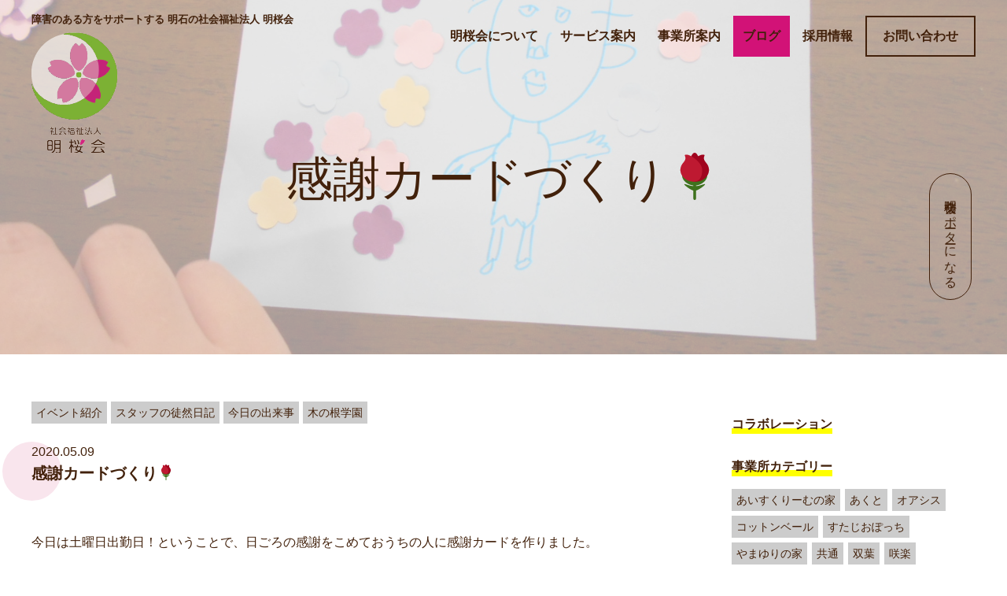

--- FILE ---
content_type: text/html; charset=UTF-8
request_url: https://www.meioukai.com/2020/05/09/%E6%84%9F%E8%AC%9D%E3%82%AB%E3%83%BC%E3%83%89%E3%81%A5%E3%81%8F%E3%82%8A%F0%9F%8C%B9/
body_size: 10939
content:
<!DOCTYPE HTML>
<html lang="ja" prefix="og: http://ogp.me/ns#">
<head>
	<meta charset="UTF-8">
	<title>感謝カードづくり🌹</title>
	<meta name="viewport" content="width=device-width,initial-scale=1.0">
  <link rel="shortcut icon" href="https://www.meioukai.com/wp/wp-content/themes/mok/images/favicon.ico" >
  <link rel="apple-touch-icon" href="https://www.meioukai.com/wp/wp-content/themes/mok/images/apple-touch-icon.png" />

<meta name="keywords" content="" />
<meta name="description" content="今日は土曜日出勤日！ということで、日ごろの感謝をこめておうちの人に感謝カードを作りました。 画用紙にお花をたくさん貼って、カードを開くと花束💐が飛び出してくる仕掛けの素敵なカードです！！！！ 花型のパンチで開けたお花を… [&hellip;]" />
<meta name="robots" content="index" />
<meta property="og:title" content="感謝カードづくり🌹" />
<meta property="og:type" content="article" />
<meta property="og:description" content="今日は土曜日出勤日！ということで、日ごろの感謝をこめておうちの人に感謝カードを作りました。 画用紙にお花をたくさん貼って、カードを開くと花束💐が飛び出してくる仕掛けの素敵なカードです！！！！ 花型のパンチで開けたお花を… [&amp;hellip;]" />
<meta property="og:url" content="https://www.meioukai.com/2020/05/09/%e6%84%9f%e8%ac%9d%e3%82%ab%e3%83%bc%e3%83%89%e3%81%a5%e3%81%8f%e3%82%8a%f0%9f%8c%b9/" />
<meta property="og:image" content="https://www.meioukai.com/wp/wp-content/uploads/2020/05/DSCN3032.jpg" />
<meta property="og:locale" content="ja_JP" />
<meta property="og:site_name" content="社会福祉法人 明桜会" />
<link href="https://plus.google.com/" rel="publisher" />
<link rel='dns-prefetch' href='//s.w.org' />
<link rel="alternate" type="application/rss+xml" title="社会福祉法人 明桜会 &raquo; 感謝カードづくり🌹 のコメントのフィード" href="https://www.meioukai.com/2020/05/09/%e6%84%9f%e8%ac%9d%e3%82%ab%e3%83%bc%e3%83%89%e3%81%a5%e3%81%8f%e3%82%8a%f0%9f%8c%b9/feed/" />
		<script type="text/javascript">
			window._wpemojiSettings = {"baseUrl":"https:\/\/s.w.org\/images\/core\/emoji\/13.0.0\/72x72\/","ext":".png","svgUrl":"https:\/\/s.w.org\/images\/core\/emoji\/13.0.0\/svg\/","svgExt":".svg","source":{"concatemoji":"https:\/\/www.meioukai.com\/wp\/wp-includes\/js\/wp-emoji-release.min.js?ver=5.5.17"}};
			!function(e,a,t){var n,r,o,i=a.createElement("canvas"),p=i.getContext&&i.getContext("2d");function s(e,t){var a=String.fromCharCode;p.clearRect(0,0,i.width,i.height),p.fillText(a.apply(this,e),0,0);e=i.toDataURL();return p.clearRect(0,0,i.width,i.height),p.fillText(a.apply(this,t),0,0),e===i.toDataURL()}function c(e){var t=a.createElement("script");t.src=e,t.defer=t.type="text/javascript",a.getElementsByTagName("head")[0].appendChild(t)}for(o=Array("flag","emoji"),t.supports={everything:!0,everythingExceptFlag:!0},r=0;r<o.length;r++)t.supports[o[r]]=function(e){if(!p||!p.fillText)return!1;switch(p.textBaseline="top",p.font="600 32px Arial",e){case"flag":return s([127987,65039,8205,9895,65039],[127987,65039,8203,9895,65039])?!1:!s([55356,56826,55356,56819],[55356,56826,8203,55356,56819])&&!s([55356,57332,56128,56423,56128,56418,56128,56421,56128,56430,56128,56423,56128,56447],[55356,57332,8203,56128,56423,8203,56128,56418,8203,56128,56421,8203,56128,56430,8203,56128,56423,8203,56128,56447]);case"emoji":return!s([55357,56424,8205,55356,57212],[55357,56424,8203,55356,57212])}return!1}(o[r]),t.supports.everything=t.supports.everything&&t.supports[o[r]],"flag"!==o[r]&&(t.supports.everythingExceptFlag=t.supports.everythingExceptFlag&&t.supports[o[r]]);t.supports.everythingExceptFlag=t.supports.everythingExceptFlag&&!t.supports.flag,t.DOMReady=!1,t.readyCallback=function(){t.DOMReady=!0},t.supports.everything||(n=function(){t.readyCallback()},a.addEventListener?(a.addEventListener("DOMContentLoaded",n,!1),e.addEventListener("load",n,!1)):(e.attachEvent("onload",n),a.attachEvent("onreadystatechange",function(){"complete"===a.readyState&&t.readyCallback()})),(n=t.source||{}).concatemoji?c(n.concatemoji):n.wpemoji&&n.twemoji&&(c(n.twemoji),c(n.wpemoji)))}(window,document,window._wpemojiSettings);
		</script>
		<style type="text/css">
img.wp-smiley,
img.emoji {
	display: inline !important;
	border: none !important;
	box-shadow: none !important;
	height: 1em !important;
	width: 1em !important;
	margin: 0 .07em !important;
	vertical-align: -0.1em !important;
	background: none !important;
	padding: 0 !important;
}
</style>
	<link rel='stylesheet' id='font-awesome-css'  href='https://www.meioukai.com/wp/wp-content/themes/mok/lib/css/font-awesome.min.css?ver=5.5.17' type='text/css' media='all' />
<link rel='stylesheet' id='base-css-css'  href='https://www.meioukai.com/wp/wp-content/themes/mok/base.css?ver=5.5.17' type='text/css' media='all' />
<link rel='stylesheet' id='main-css-css'  href='https://www.meioukai.com/wp/wp-content/themes/mok/style.css?ver=5.5.17' type='text/css' media='all' />
<link rel='stylesheet' id='wp-block-library-css'  href='https://www.meioukai.com/wp/wp-includes/css/dist/block-library/style.min.css?ver=5.5.17' type='text/css' media='all' />
<link rel='stylesheet' id='contact-form-7-css'  href='https://www.meioukai.com/wp/wp-content/plugins/contact-form-7/includes/css/styles.css?ver=5.2.2' type='text/css' media='all' />
<script type='text/javascript' src='https://www.meioukai.com/wp/wp-includes/js/jquery/jquery.js?ver=1.12.4-wp' id='jquery-core-js'></script>
<link rel="https://api.w.org/" href="https://www.meioukai.com/wp-json/" /><link rel="alternate" type="application/json" href="https://www.meioukai.com/wp-json/wp/v2/posts/20893" /><link rel="EditURI" type="application/rsd+xml" title="RSD" href="https://www.meioukai.com/wp/xmlrpc.php?rsd" />
<link rel="wlwmanifest" type="application/wlwmanifest+xml" href="https://www.meioukai.com/wp/wp-includes/wlwmanifest.xml" /> 
<meta name="generator" content="WordPress 5.5.17" />
<link rel="canonical" href="https://www.meioukai.com/2020/05/09/%e6%84%9f%e8%ac%9d%e3%82%ab%e3%83%bc%e3%83%89%e3%81%a5%e3%81%8f%e3%82%8a%f0%9f%8c%b9/" />
<link rel='shortlink' href='https://www.meioukai.com/?p=20893' />
<link rel="alternate" type="application/json+oembed" href="https://www.meioukai.com/wp-json/oembed/1.0/embed?url=https%3A%2F%2Fwww.meioukai.com%2F2020%2F05%2F09%2F%25e6%2584%259f%25e8%25ac%259d%25e3%2582%25ab%25e3%2583%25bc%25e3%2583%2589%25e3%2581%25a5%25e3%2581%258f%25e3%2582%258a%25f0%259f%258c%25b9%2F" />
<link rel="alternate" type="text/xml+oembed" href="https://www.meioukai.com/wp-json/oembed/1.0/embed?url=https%3A%2F%2Fwww.meioukai.com%2F2020%2F05%2F09%2F%25e6%2584%259f%25e8%25ac%259d%25e3%2582%25ab%25e3%2583%25bc%25e3%2583%2589%25e3%2581%25a5%25e3%2581%258f%25e3%2582%258a%25f0%259f%258c%25b9%2F&#038;format=xml" />
		<style type="text/css" id="wp-custom-css">
			.grecaptcha-badge { visibility: hidden; }		</style>
		
<!-- Global site tag (gtag.js) - Google Analytics -->
<script async src="https://www.googletagmanager.com/gtag/js?id=UA-111519188-1"></script>
<script>
  window.dataLayer = window.dataLayer || [];
  function gtag(){dataLayer.push(arguments);}
  gtag('js', new Date());

  gtag('config', 'UA-111519188-1');
</script>
</head>

<body class="post-template-default single single-post postid-20893 single-format-standard left-content color04" itemschope="itemscope" itemtype="http://schema.org/WebPage">

  <div id="fb-root"></div>
<script>(function(d, s, id) {
  var js, fjs = d.getElementsByTagName(s)[0];
  if (d.getElementById(id)) return;
  js = d.createElement(s); js.id = id;
  js.src = "//connect.facebook.net/ja_JP/sdk.js#xfbml=1&version=v2.8&appId=";
  fjs.parentNode.insertBefore(js, fjs);
}(document, 'script', 'facebook-jssdk'));</script>
<header id="header" role="banner" itemscope="itemscope" itemtype="http://schema.org/WPHeader">
    
  <div class="wrap clearfix">

    <p class="site-disc">障害のある方をサポートする 明石の社会福祉法人 明桜会</p>
        <p id="logo" itemprop="headline">
      <a href="https://www.meioukai.com"><img src="https://www.meioukai.com/wp/wp-content/uploads/2017/11/main-logo.png" alt="社会福祉法人 明桜会" class="hide-sp"/><img src="https://www.meioukai.com/wp/wp-content/uploads/2017/11/logo-txt-1.png" alt="社会福祉法人 明桜会" class="hide-pc"/></a><br />
    </p>    <!-- start global nav  -->

    <div class="sns-group sns-group-sp">
    <h3>＼ SNSもみてね ／</h3>
    <ul>
      <li><a href="https://www.instagram.com/meioukai/" target="_blank"><img src="https://www.meioukai.com/wp/wp-content/themes/mok/images/ig.png" alt=""></a></li>
      <li><a href="https://www.youtube.com/channel/UCHoQm2CKUNvju5FV77CdbnA" target="_blank"><img src="https://www.meioukai.com/wp/wp-content/themes/mok/images/youtube.png" alt=""></a></li>
      <li><a href="https://www.facebook.com/社会福祉法人-明桜会-287544311690292/" target="_blank"><img src="https://www.meioukai.com/wp/wp-content/themes/mok/images/fb.png" alt=""></a></li>
      <li><a href="https://note.com/mok_kouhou" target="_blank"><img src="https://www.meioukai.com/wp/wp-content/themes/mok/images/note.svg" alt=""></a></li>
      <li><a href="https://bpcottonveil.stores.jp/" target="_blank"><img src="https://www.meioukai.com/wp/wp-content/themes/mok/images/shop-icon.svg" alt=""></a></li>
    </ul>
  </div>

    <div id="header-right" class="clearfix">
    
        
        <div id="header-gnav-area">
      <nav id="gnav" role="navigation" itemscope="itemscope" itemtype="http://scheme.org/SiteNavigationElement">
      <div id="gnav-container" class="gnav-container"><ul id="gnav-ul" class="clearfix"><li id="menu-item-28" class="menu-item menu-item-type-post_type menu-item-object-page menu-item-has-children menu-item-28 "><a href="https://www.meioukai.com/concept/">明桜会について</a>
<ul class="sub-menu">
	<li id="menu-item-29" class="menu-item menu-item-type-post_type menu-item-object-page menu-item-29 concept"><a href="https://www.meioukai.com/concept/">明桜会の想い</a></li>
	<li id="menu-item-27" class="menu-item menu-item-type-post_type menu-item-object-page menu-item-27 message"><a href="https://www.meioukai.com/message/">理事長メッセージ</a></li>
	<li id="menu-item-22690" class="menu-item menu-item-type-post_type menu-item-object-page menu-item-22690 about"><a href="https://www.meioukai.com/about/">法人概要</a></li>
</ul>
</li>
<li id="menu-item-25" class="menu-item menu-item-type-post_type menu-item-object-page menu-item-25 service"><a href="https://www.meioukai.com/service/">サービス案内</a></li>
<li id="menu-item-24" class="nav-place menu-item menu-item-type-post_type menu-item-object-page menu-item-has-children menu-item-24 place"><a href="https://www.meioukai.com/place/">事業所案内</a>
<ul class="sub-menu">
	<li id="menu-item-35" class="menu-item menu-item-type-post_type menu-item-object-page menu-item-35 daichinoie"><a href="https://www.meioukai.com/place/daichinoie/">大地の家</a></li>
	<li id="menu-item-1159" class="menu-item menu-item-type-post_type menu-item-object-page menu-item-1159 icecreamnoie"><a href="https://www.meioukai.com/place/icecreamnoie/">あいすくりーむの家</a></li>
	<li id="menu-item-167" class="menu-item menu-item-type-post_type menu-item-object-page menu-item-167 yamayurinoie"><a href="https://www.meioukai.com/place/yamayurinoie/">やまゆりの家</a></li>
	<li id="menu-item-55274" class="menu-item menu-item-type-post_type menu-item-object-page menu-item-55274 sakura"><a href="https://www.meioukai.com/place/sakura/">グループホーム咲楽</a></li>
	<li id="menu-item-34" class="menu-item menu-item-type-post_type menu-item-object-page menu-item-34 kinonegakuen"><a href="https://www.meioukai.com/place/kinonegakuen/">木の根学園</a></li>
	<li id="menu-item-166" class="menu-item menu-item-type-post_type menu-item-object-page menu-item-166 kiwa"><a href="https://www.meioukai.com/place/kiwa/">サポートセンター貴和</a></li>
	<li id="menu-item-165" class="menu-item menu-item-type-post_type menu-item-object-page menu-item-165 futaba"><a href="https://www.meioukai.com/place/futaba/">サポートセンター双葉</a></li>
	<li id="menu-item-164" class="menu-item menu-item-type-post_type menu-item-object-page menu-item-164 akebono"><a href="https://www.meioukai.com/place/akebono/">サポートセンター曙</a></li>
	<li id="menu-item-163" class="menu-item menu-item-type-post_type menu-item-object-page menu-item-163 habataki"><a href="https://www.meioukai.com/place/habataki/">サポートセンター翔</a></li>
	<li id="menu-item-70" class="menu-item menu-item-type-post_type menu-item-object-page menu-item-70 studio-potti"><a href="https://www.meioukai.com/place/studio-potti/">すたじおぽっち</a></li>
	<li id="menu-item-162" class="menu-item menu-item-type-post_type menu-item-object-page menu-item-162 oasis"><a href="https://www.meioukai.com/place/oasis/">オアシス</a></li>
	<li id="menu-item-161" class="menu-item menu-item-type-post_type menu-item-object-page menu-item-161 akuto"><a href="https://www.meioukai.com/place/akuto/">あくと</a></li>
</ul>
</li>
<li id="menu-item-23" class="menu-item menu-item-type-post_type menu-item-object-page current_page_parent menu-item-23 blog"><a href="https://www.meioukai.com/blog/">ブログ</a></li>
<li id="menu-item-22" class="menu-item menu-item-type-post_type menu-item-object-page menu-item-has-children menu-item-22 "><a href="https://www.meioukai.com/recruit/">採用情報</a>
<ul class="sub-menu">
	<li id="menu-item-200" class="menu-item menu-item-type-post_type menu-item-object-page menu-item-200 recruit"><a href="https://www.meioukai.com/recruit/">採用について</a></li>
	<li id="menu-item-199" class="menu-item menu-item-type-post_type menu-item-object-page menu-item-199 manager-message"><a href="https://www.meioukai.com/recruit/manager-message/">採用担当より</a></li>
	<li id="menu-item-16356" class="menu-item menu-item-type-post_type menu-item-object-page menu-item-16356 staff-interview"><a href="https://www.meioukai.com/recruit/staff-interview/">スタッフインタビュー</a></li>
	<li id="menu-item-197" class="menu-item menu-item-type-post_type menu-item-object-page menu-item-197 application-requirements"><a href="https://www.meioukai.com/recruit/application-requirements/">募集要項</a></li>
</ul>
</li>
<li id="menu-item-57862" class="nav-btn menu-item menu-item-type-custom menu-item-object-custom menu-item-57862"><a target="_blank" rel="noopener noreferrer" href="https://docs.google.com/forms/d/e/1FAIpQLSfpPDlnTEhqd5x4-vf4zeZOREwDj3CpR89WR84kxYhz-zRnqQ/viewform">お問い合わせ</a></li>
<li id="menu-item-32629" class="nav-btn support menu-item menu-item-type-post_type menu-item-object-page menu-item-32629 "><a href="https://www.meioukai.com/support/">明桜会サポーターになる</a></li>
</ul></div>  
      </nav>
    </div>
        
    </div><!-- /header-right -->
    <!--  -->
  </div>

          

    <div id="header-nav-btn">
      <a href="#"><i class="fa fa-align-justify"></i></a>
    </div>
    
    
</header>
  

  <nav id="gnav-sp">
    <div class="wrap">
    
    <div class="grid-wrap">
            <div id="header-cont-about" class="grid-3">
                  </div>
        <div id="header-cont-content" class="grid-6">          
                <div id="gnav-container-sp" class="gnav-container"><ul id="gnav-ul-sp" class="clearfix"><li id="menu-item-434" class="menu-item menu-item-type-post_type menu-item-object-page menu-item-home menu-item-434 "><a href="https://www.meioukai.com/">サイトトップ</a></li>
<li id="menu-item-440" class="menu-item menu-item-type-post_type menu-item-object-page menu-item-440 "><a href="https://www.meioukai.com/concept/">明桜会について</a></li>
<li id="menu-item-436" class="menu-item menu-item-type-post_type menu-item-object-page menu-item-436 service"><a href="https://www.meioukai.com/service/">サービス案内</a></li>
<li id="menu-item-438" class="menu-item menu-item-type-post_type menu-item-object-page menu-item-438 place"><a href="https://www.meioukai.com/place/">事業所案内</a></li>
<li id="menu-item-437" class="menu-item menu-item-type-post_type menu-item-object-page current_page_parent menu-item-437 blog"><a href="https://www.meioukai.com/blog/">ブログ</a></li>
<li id="menu-item-439" class="menu-item menu-item-type-post_type menu-item-object-page menu-item-439 "><a href="https://www.meioukai.com/recruit/">採用情報</a></li>
<li id="menu-item-57863" class="menu-item menu-item-type-custom menu-item-object-custom menu-item-57863"><a target="_blank" rel="noopener noreferrer" href="https://docs.google.com/forms/d/e/1FAIpQLSfpPDlnTEhqd5x4-vf4zeZOREwDj3CpR89WR84kxYhz-zRnqQ/viewform">お問い合わせ</a></li>
<li id="menu-item-32627" class="menu-item menu-item-type-post_type menu-item-object-page menu-item-32627 support"><a href="https://www.meioukai.com/support/">明桜会サポーター</a></li>
</ul></div>        </div>
        
    </div>
    
    </div>
  </nav>


  <!-- 各ページビジュアル追加 -->
  <div id="page_visual" style="background: url(https://www.meioukai.com/wp/wp-content/uploads/2020/05/DSCN3032.jpg) no-repeat center; background-size: cover;">      <div class="image-filter"></div>
      <div class="wrap">
        <h1>感謝カードづくり🌹</h1>
      </div><!-- .wrap -->
    </div>
    





<div id="content">

<div class="wrap">

  

  <div id="main" class="col-md-8" role="main" itemprop="mainContentOfPage" itemscope="itemscope" itemtype="http://schema.org/Blog">
    
    <div class="main-inner">
    
            
        <article id="post-20893" class="post-20893 post type-post status-publish format-standard has-post-thumbnail hentry category-event category-staff-blog category-dailylife category-kinone" itemscope="itemscope" itemtype="http://schema.org/BlogPosting">

      <header class="post-header">
        <div class="cat-name">
          <ul class="category-index">
              <li class="category event">イベント紹介</li><li class="category staff-blog">スタッフの徒然日記</li><li class="category dailylife">今日の出来事</li><li class="category kinone">木の根学園</li>            </ul>
        </div>
          <div class="date" itemprop="datePublished" datetime="2020-05-09T15:49:01+09:00">2020.05.09</div>
        <h2 class="post-title" itemprop="headline">感謝カードづくり🌹</h2>        
      </header>

      <!-- <div class="post-meta-area">
        <ul class="post-meta list-inline">
          <li class="date" itemprop="datePublished" datetime="2020-05-09T15:49:01+09:00"><i class="fa fa-clock-o"></i> 2020.05.09</li>
        </ul>
        <ul class="post-meta-comment">
          <li class="author">
            by 木の根学園          </li>
          <li class="comments">
            <i class="fa fa-comments"></i> <span class="count">0</span>
          </li>
        </ul>
      </div>
       
            <div class="post-thumbnail">
        <img width="1200" height="630" src="https://www.meioukai.com/wp/wp-content/uploads/2020/05/DSCN3032-1200x630.jpg" class="attachment-1200x630x1 size-1200x630x1 wp-post-image" alt="" loading="lazy" />      </div>
            -->
      <section class="post-content" itemprop="text">
        
<p>今日は土曜日出勤日！ということで、日ごろの感謝をこめておうちの人に感謝カードを作りました。</p>
<p>画用紙にお花をたくさん貼って、カードを開くと花束💐が飛び出してくる仕掛けの素敵なカードです！！！！</p>
<p>花型のパンチで開けたお花を…</p>
<img loading="lazy" class="alignnone size-medium wp-image-20894" src="https://www.meioukai.com/wp/wp-content/uploads/2020/05/DSCN3018-300x225.jpg" alt="" width="300" height="225" srcset="https://www.meioukai.com/wp/wp-content/uploads/2020/05/DSCN3018-300x225.jpg 300w, https://www.meioukai.com/wp/wp-content/uploads/2020/05/DSCN3018-768x576.jpg 768w, https://www.meioukai.com/wp/wp-content/uploads/2020/05/DSCN3018-1536x1152.jpg 1536w, https://www.meioukai.com/wp/wp-content/uploads/2020/05/DSCN3018-285x214.jpg 285w, https://www.meioukai.com/wp/wp-content/uploads/2020/05/DSCN3018-211x158.jpg 211w, https://www.meioukai.com/wp/wp-content/uploads/2020/05/DSCN3018.jpg 1600w" sizes="(max-width: 300px) 100vw, 300px" />
<p>一人ひとり、それぞれに思い思いの位置に貼りました！！</p>
<img loading="lazy" class="alignnone size-medium wp-image-20895" src="https://www.meioukai.com/wp/wp-content/uploads/2020/05/DSCN2993-300x225.jpg" alt="" width="300" height="225" srcset="https://www.meioukai.com/wp/wp-content/uploads/2020/05/DSCN2993-300x225.jpg 300w, https://www.meioukai.com/wp/wp-content/uploads/2020/05/DSCN2993-768x576.jpg 768w, https://www.meioukai.com/wp/wp-content/uploads/2020/05/DSCN2993-1536x1152.jpg 1536w, https://www.meioukai.com/wp/wp-content/uploads/2020/05/DSCN2993-285x214.jpg 285w, https://www.meioukai.com/wp/wp-content/uploads/2020/05/DSCN2993-211x158.jpg 211w, https://www.meioukai.com/wp/wp-content/uploads/2020/05/DSCN2993.jpg 1600w" sizes="(max-width: 300px) 100vw, 300px" />
<img loading="lazy" class="alignnone size-medium wp-image-20896" src="https://www.meioukai.com/wp/wp-content/uploads/2020/05/DSCN3012-300x225.jpg" alt="" width="300" height="225" srcset="https://www.meioukai.com/wp/wp-content/uploads/2020/05/DSCN3012-300x225.jpg 300w, https://www.meioukai.com/wp/wp-content/uploads/2020/05/DSCN3012-768x576.jpg 768w, https://www.meioukai.com/wp/wp-content/uploads/2020/05/DSCN3012-1536x1152.jpg 1536w, https://www.meioukai.com/wp/wp-content/uploads/2020/05/DSCN3012-285x214.jpg 285w, https://www.meioukai.com/wp/wp-content/uploads/2020/05/DSCN3012-211x158.jpg 211w, https://www.meioukai.com/wp/wp-content/uploads/2020/05/DSCN3012.jpg 1600w" sizes="(max-width: 300px) 100vw, 300px" />
<p>そして、おうちの人へのメッセージを書いて…</p>
<img loading="lazy" class="alignnone size-medium wp-image-20897" src="https://www.meioukai.com/wp/wp-content/uploads/2020/05/DSCN3001-7-225x300.jpg" alt="" width="225" height="300" srcset="https://www.meioukai.com/wp/wp-content/uploads/2020/05/DSCN3001-7-225x300.jpg 225w, https://www.meioukai.com/wp/wp-content/uploads/2020/05/DSCN3001-7-768x1023.jpg 768w, https://www.meioukai.com/wp/wp-content/uploads/2020/05/DSCN3001-7-1153x1536.jpg 1153w, https://www.meioukai.com/wp/wp-content/uploads/2020/05/DSCN3001-7-161x214.jpg 161w, https://www.meioukai.com/wp/wp-content/uploads/2020/05/DSCN3001-7-119x158.jpg 119w, https://www.meioukai.com/wp/wp-content/uploads/2020/05/DSCN3001-7.jpg 1200w" sizes="(max-width: 225px) 100vw, 225px" /> <img loading="lazy" class="alignnone size-medium wp-image-20900" src="https://www.meioukai.com/wp/wp-content/uploads/2020/05/DSCN3003-4-225x300.jpg" alt="" width="225" height="300" srcset="https://www.meioukai.com/wp/wp-content/uploads/2020/05/DSCN3003-4-225x300.jpg 225w, https://www.meioukai.com/wp/wp-content/uploads/2020/05/DSCN3003-4-768x1023.jpg 768w, https://www.meioukai.com/wp/wp-content/uploads/2020/05/DSCN3003-4-1153x1536.jpg 1153w, https://www.meioukai.com/wp/wp-content/uploads/2020/05/DSCN3003-4-161x214.jpg 161w, https://www.meioukai.com/wp/wp-content/uploads/2020/05/DSCN3003-4-119x158.jpg 119w, https://www.meioukai.com/wp/wp-content/uploads/2020/05/DSCN3003-4.jpg 1200w" sizes="(max-width: 225px) 100vw, 225px" />
<p>心のこもった感謝カードが出来上がりました！！</p>
<img loading="lazy" class="alignnone size-medium wp-image-20901" src="https://www.meioukai.com/wp/wp-content/uploads/2020/05/DSCN3005-5-225x300.jpg" alt="" width="225" height="300" srcset="https://www.meioukai.com/wp/wp-content/uploads/2020/05/DSCN3005-5-225x300.jpg 225w, https://www.meioukai.com/wp/wp-content/uploads/2020/05/DSCN3005-5-768x1023.jpg 768w, https://www.meioukai.com/wp/wp-content/uploads/2020/05/DSCN3005-5-1153x1536.jpg 1153w, https://www.meioukai.com/wp/wp-content/uploads/2020/05/DSCN3005-5-161x214.jpg 161w, https://www.meioukai.com/wp/wp-content/uploads/2020/05/DSCN3005-5-119x158.jpg 119w, https://www.meioukai.com/wp/wp-content/uploads/2020/05/DSCN3005-5.jpg 1200w" sizes="(max-width: 225px) 100vw, 225px" />
<p>中には「いつも喧嘩してばっかり…」なんて声も聞こえてきましたが、</p>
<p>コロナの影響でおうちにいる時間が長いからこそ息苦しく思う面もありますが、普段はなかなか言えない言葉</p>
<p>「いつもありがとう。」「おつかれさま。」を大切なおうちの人に伝えたいものですね！！</p>
<p>これは利用者様に限らず職員も…</p>
<p>ブログ担当の私も帰ったら久しぶりに離れて暮らしている親にメールしてみようと思います。</p>
      </section>
      
          
    </article>
  
 <div class="post-navigation">
      <div class="prev"><a href="https://www.meioukai.com/2020/05/09/%e8%aa%b0%e3%82%82%e3%81%8c%e3%80%81%e8%aa%b0%e3%81%8b%e3%81%ae%e6%94%af%e3%81%88%e3%81%ab%e3%81%aa%e3%82%8b%e3%83%97%e3%83%ad%e3%82%b8%e3%82%a7%e3%82%af%e3%83%88/" rel="prev">&laquo; 前の記事へ</a></div>
      <div class="next"><a href="https://www.meioukai.com/2020/05/09/%e3%81%93%e3%81%a1%e3%82%89%e9%80%9a%e6%89%80%e7%9b%b8%e8%ab%87%e3%82%bb%e3%83%b3%e3%82%bf%e3%83%bc%e3%81%a7%e3%81%99%e3%80%82%ef%bc%88%e3%83%a9%e3%82%b9%e3%83%88day%ef%bc%89/" rel="next">次の記事へ &raquo;</a></div>
  </div>
      

        

    </div><!-- /main-inner -->
  </div><!-- /main -->
  
  <div id="side" class="col-md-4" role="complementary" itemscope="itemscope" itemtype="http://schema.org/WPSideBar">
    <div class="side-inner">
      <div class="side-widget-area">
        
      <div id="categories-2" class="widget_categories side-widget"><div class="side-widget-inner"><h4 class="side-title"><span class="side-title-inner">カテゴリー</span></h4>
			<ul>
					<li class="cat-item cat-item-425"><a href="https://www.meioukai.com/category/collaboration/">コラボレーション</a>
</li>
	<li class="cat-item cat-item-3"><a href="https://www.meioukai.com/category/place/">事業所カテゴリー</a>
<ul class='children'>
	<li class="cat-item cat-item-26"><a href="https://www.meioukai.com/category/place/icecream/">あいすくりーむの家</a>
</li>
	<li class="cat-item cat-item-13"><a href="https://www.meioukai.com/category/place/akuto/">あくと</a>
</li>
	<li class="cat-item cat-item-10"><a href="https://www.meioukai.com/category/place/oasis/">オアシス</a>
</li>
	<li class="cat-item cat-item-14"><a href="https://www.meioukai.com/category/place/cottonveil/">コットンベール</a>
</li>
	<li class="cat-item cat-item-8"><a href="https://www.meioukai.com/category/place/pocchi/">すたじおぽっち</a>
</li>
	<li class="cat-item cat-item-12"><a href="https://www.meioukai.com/category/place/yamayuri/">やまゆりの家</a>
</li>
	<li class="cat-item cat-item-30"><a href="https://www.meioukai.com/category/place/common/">共通</a>
</li>
	<li class="cat-item cat-item-6"><a href="https://www.meioukai.com/category/place/futaba/">双葉</a>
</li>
	<li class="cat-item cat-item-420"><a href="https://www.meioukai.com/category/place/sakura/">咲楽</a>
</li>
	<li class="cat-item cat-item-4"><a href="https://www.meioukai.com/category/place/daichi/">大地の家</a>
</li>
	<li class="cat-item cat-item-11"><a href="https://www.meioukai.com/category/place/akebono/">曙</a>
</li>
	<li class="cat-item cat-item-5"><a href="https://www.meioukai.com/category/place/kinone/">木の根学園</a>
</li>
	<li class="cat-item cat-item-9"><a href="https://www.meioukai.com/category/place/habataki/">翔</a>
</li>
	<li class="cat-item cat-item-7"><a href="https://www.meioukai.com/category/place/kiwa/">貴和</a>
</li>
</ul>
</li>
	<li class="cat-item cat-item-1"><a href="https://www.meioukai.com/category/genre/">記事ジャンルカテゴリー</a>
<ul class='children'>
	<li class="cat-item cat-item-19"><a href="https://www.meioukai.com/category/genre/event/">イベント紹介</a>
</li>
	<li class="cat-item cat-item-16"><a href="https://www.meioukai.com/category/genre/news/">お知らせ</a>
</li>
	<li class="cat-item cat-item-31"><a href="https://www.meioukai.com/category/genre/staff-blog/">スタッフの徒然日記</a>
</li>
	<li class="cat-item cat-item-18"><a href="https://www.meioukai.com/category/genre/case/">事例紹介</a>
</li>
	<li class="cat-item cat-item-15"><a href="https://www.meioukai.com/category/genre/dailylife/">今日の出来事</a>
</li>
	<li class="cat-item cat-item-20"><a href="https://www.meioukai.com/category/genre/goods/">商品紹介</a>
</li>
	<li class="cat-item cat-item-17"><a href="https://www.meioukai.com/category/genre/staff/">職員紹介</a>
</li>
</ul>
</li>
			</ul>

			</div></div><style>.rpwe-block ul{
list-style: none !important;
margin-left: 0 !important;
padding-left: 0 !important;
}

.rpwe-block li{
border-bottom: 1px solid #eee;
margin-bottom: 10px;
padding-bottom: 10px;
list-style-type: none;
}

.rpwe-block a{
display: inline !important;
text-decoration: none;
}

.rpwe-block h3{
background: none !important;
clear: none;
margin-bottom: 0 !important;
margin-top: 20px !important;
font-weight: 400;
font-size: 12px !important;
line-height: 1.5em;
}

.rpwe-thumb{
border: none;
border-radius:50%;
box-shadow: none !important;
margin: 2px 10px 2px 0;
padding: 3px !important;
}

.rpwe-summary{
font-size: 12px;
}

.rpwe-time{
color: #bbb;
font-size: 11px;
}

.rpwe-comment{
color: #bbb;
font-size: 11px;
padding-left: 5px;
}

.rpwe-alignleft{
display: inline;
float: left;
}

.rpwe-alignright{
display: inline;
float: right;
}

.rpwe-aligncenter{
display: block;
margin-left: auto;
margin-right: auto;
}

.rpwe-clearfix:before,
.rpwe-clearfix:after{
content: "";
display: table !important;
}

.rpwe-clearfix:after{
clear: both;
}

.rpwe-clearfix{
zoom: 1;
}
</style><div id="rpwe_widget-3" class="rpwe_widget recent-posts-extended side-widget"><div class="side-widget-inner"><h4 class="side-title"><span class="side-title-inner">最新情報</span></h4><div  class="rpwe-block "><ul class="rpwe-ul"><li class="rpwe-li rpwe-clearfix"><a class="rpwe-img" href="https://www.meioukai.com/2026/01/14/%e6%97%a5%e5%b8%b0%e3%82%8a%e6%97%85%e8%a1%8cin%e6%b7%a1%e8%b7%af%e5%b3%b6/"  rel="bookmark"><img class="rpwe-alignleft rpwe-thumb" src="https://www.meioukai.com/wp/wp-content/uploads/2025/12/【縮小済み】PXL_20251128_053447108-130x130.jpg" alt="日帰り旅行in淡路島"></a><h3 class="rpwe-title"><a href="https://www.meioukai.com/2026/01/14/%e6%97%a5%e5%b8%b0%e3%82%8a%e6%97%85%e8%a1%8cin%e6%b7%a1%e8%b7%af%e5%b3%b6/" title="Permalink to 日帰り旅行in淡路島" rel="bookmark">日帰り旅行in淡路島</a></h3><time class="rpwe-time published" datetime="2026-01-14T17:18:22+09:00">2026年1月14日</time></li><li class="rpwe-li rpwe-clearfix"><a class="rpwe-img" href="https://www.meioukai.com/2026/01/07/c-h-r-i-s-t-m-a-s-%f0%9f%8e%84/"  rel="bookmark"><img class="rpwe-alignleft rpwe-thumb" src="https://www.meioukai.com/wp/wp-content/uploads/2026/01/【縮小済み】20251218_144037-130x130.jpg" alt="C h r i s t m a s  🎄"></a><h3 class="rpwe-title"><a href="https://www.meioukai.com/2026/01/07/c-h-r-i-s-t-m-a-s-%f0%9f%8e%84/" title="Permalink to C h r i s t m a s  🎄" rel="bookmark">C h r i s t m a s  🎄</a></h3><time class="rpwe-time published" datetime="2026-01-07T17:03:41+09:00">2026年1月7日</time></li><li class="rpwe-li rpwe-clearfix"><a class="rpwe-img" href="https://www.meioukai.com/2026/01/06/%e3%81%b5%e3%81%9f%e3%81%bf%e3%81%bf%e3%82%93%e3%81%aa%e3%81%ae%e3%81%be%e3%81%a4%e3%82%8a%e2%99%ac/"  rel="bookmark"><img class="rpwe-alignleft rpwe-thumb" src="https://www.meioukai.com/wp/wp-content/uploads/2025/12/0qPEprX1q8BmK6I1766454602_1766454972-130x130.png" alt="ふたみみんなのまつり♬"></a><h3 class="rpwe-title"><a href="https://www.meioukai.com/2026/01/06/%e3%81%b5%e3%81%9f%e3%81%bf%e3%81%bf%e3%82%93%e3%81%aa%e3%81%ae%e3%81%be%e3%81%a4%e3%82%8a%e2%99%ac/" title="Permalink to ふたみみんなのまつり♬" rel="bookmark">ふたみみんなのまつり♬</a></h3><time class="rpwe-time published" datetime="2026-01-06T17:20:56+09:00">2026年1月6日</time></li></ul></div><!-- Generated by http://wordpress.org/plugins/recent-posts-widget-extended/ --></div></div>      
      </div><!-- //side-widget-area -->
      
    </div>
  </div><!-- /side -->
  
</div><!-- /wrap -->

</div><!-- /content -->

<div class="breadcrumb-area">
    <div class="wrap">
      <ol class="breadcrumb clearfix"><li itemscope="itemscope" itemtype="http://data-vocabulary.org/Breadcrumb"><a href="https://www.meioukai.com" itemprop="url"><i class="fa fa-home"></i> <span itemprop="title">ホーム</span></a> / </li><li itemscope="itemscope" itemtype="http://data-vocabulary.org/Breadcrumb"><a href="https://www.meioukai.com/category/genre/" itemprop="url"><i class="fa fa-folder"></i> <span itemprop="title">記事ジャンルカテゴリー</span></a> / </li><li itemscope="itemscope" itemtype="http://data-vocabulary.org/Breadcrumb"><a href="https://www.meioukai.com/category/genre/event/" itemprop="url"><i class="fa fa-folder"></i> <span itemprop="title">イベント紹介</span></a> / </li><li><i class="fa fa-file-text"></i> 感謝カードづくり🌹</li></ol>    </div>
  </div>

  <div id="footer-contact">
    <div class="footer-contact-inner">
    <h3>明桜会へのアクション</h3>
    <p class="c-msg">普段お困りのこと、聞いてみたいことなど、<br>
  お気軽にご相談ください。</p>
  <ul>
    <li><a href="https://docs.google.com/forms/d/e/1FAIpQLSfpPDlnTEhqd5x4-vf4zeZOREwDj3CpR89WR84kxYhz-zRnqQ/viewform" class="mok-btn" target="_blank">お問い合わせ</a></li>
    <li><a href="https://www.meioukai.com/support" class="mok-btn">応援する</a></li>
  </ul>
    </div>
  </div>

<footer id="footer">
  <div class="footer-01">
    <div class="wrap">

      <div id="footer-brand-area" class="row">
        <div class="footer-logo gr3">
                  <img src="https://www.meioukai.com/wp/wp-content/uploads/2017/11/logo-txt-1.png" alt="社会福祉法人 明桜会" />
                  <div class="ss-link"><a href="https://yoyaku.meioukai.com/" target="_blank"><p>木の根学園ショートステイ<br/>予約はこちらから</p></a></div>
          <p class="footer-notes">
            ※「障害」表記について<br/>私たちは、障害は社会との関わりにおいて生まれるものだと考えます。障害のある人（障害者）とは、社会にある様々な障害に直面する方と捉え、「障がい」ではなく「障害」表記を使用します。
          </p>
          <div class="footer-paint"><img src="https://www.meioukai.com/wp/wp-content/themes/mok/images/sakura-paint.png" alt="桜ペイント"></div>
          
        </div>
           
            <div class="gr3 footer-list-cont">
            
          <div class="gnav-container"><ul id="menu-%e3%83%95%e3%83%83%e3%82%bf%e3%83%bc%e8%a6%aa%e3%83%a1%e3%83%8b%e3%83%a5%e3%83%bc" class="clearfix"><li id="menu-item-50" class="menu-item menu-item-type-post_type menu-item-object-page menu-item-home menu-item-50 "><a href="https://www.meioukai.com/">TOP</a></li>
<li id="menu-item-54" class="menu-item menu-item-type-post_type menu-item-object-page menu-item-has-children menu-item-54 "><a href="https://www.meioukai.com/concept/">明桜会について</a>
<ul class="sub-menu">
	<li id="menu-item-243" class="menu-item menu-item-type-post_type menu-item-object-page menu-item-243 concept"><a href="https://www.meioukai.com/concept/">明桜会の想い</a></li>
	<li id="menu-item-245" class="menu-item menu-item-type-post_type menu-item-object-page menu-item-245 message"><a href="https://www.meioukai.com/message/">理事長メッセージ</a></li>
	<li id="menu-item-22688" class="menu-item menu-item-type-post_type menu-item-object-page menu-item-22688 about"><a href="https://www.meioukai.com/about/">法人概要</a></li>
</ul>
</li>
<li id="menu-item-53" class="menu-item menu-item-type-post_type menu-item-object-page current_page_parent menu-item-53 blog"><a href="https://www.meioukai.com/blog/">ブログ</a></li>
<li id="menu-item-461" class="menu-item menu-item-type-post_type menu-item-object-page menu-item-461 service"><a href="https://www.meioukai.com/service/">サービス案内</a></li>
<li id="menu-item-52" class="menu-item menu-item-type-post_type menu-item-object-page menu-item-has-children menu-item-52 "><a href="https://www.meioukai.com/recruit/">採用情報</a>
<ul class="sub-menu">
	<li id="menu-item-242" class="menu-item menu-item-type-post_type menu-item-object-page menu-item-242 recruit"><a href="https://www.meioukai.com/recruit/">採用について</a></li>
	<li id="menu-item-241" class="menu-item menu-item-type-post_type menu-item-object-page menu-item-241 manager-message"><a href="https://www.meioukai.com/recruit/manager-message/">採用担当より</a></li>
	<li id="menu-item-21028" class="menu-item menu-item-type-post_type menu-item-object-page menu-item-21028 staff-interview"><a href="https://www.meioukai.com/recruit/staff-interview/">スタッフインタビュー</a></li>
	<li id="menu-item-239" class="menu-item menu-item-type-post_type menu-item-object-page menu-item-239 application-requirements"><a href="https://www.meioukai.com/recruit/application-requirements/">募集要項</a></li>
</ul>
</li>
<li id="menu-item-57864" class="menu-item menu-item-type-custom menu-item-object-custom menu-item-57864"><a target="_blank" rel="noopener noreferrer" href="https://docs.google.com/forms/d/e/1FAIpQLSfpPDlnTEhqd5x4-vf4zeZOREwDj3CpR89WR84kxYhz-zRnqQ/viewform">お問い合わせ</a></li>
<li id="menu-item-32628" class="menu-item menu-item-type-post_type menu-item-object-page menu-item-32628 support"><a href="https://www.meioukai.com/support/">明桜会サポーター</a></li>
</ul></div>          </div>
                     
            <div class="gr3 footer-list-cont">
            
          <div class="gnav-container"><ul id="menu-%e3%83%95%e3%83%83%e3%82%bf%e3%83%bc%e4%ba%8b%e6%a5%ad%e6%89%80%e3%83%a1%e3%83%8b%e3%83%a5%e3%83%bc" class="clearfix"><li id="menu-item-55" class="menu-item menu-item-type-post_type menu-item-object-page menu-item-has-children menu-item-55 place"><a href="https://www.meioukai.com/place/">事業所案内</a>
<ul class="sub-menu">
	<li id="menu-item-57" class="menu-item menu-item-type-post_type menu-item-object-page menu-item-57 daichinoie"><a href="https://www.meioukai.com/place/daichinoie/">大地の家</a></li>
	<li id="menu-item-1158" class="menu-item menu-item-type-post_type menu-item-object-page menu-item-1158 icecreamnoie"><a href="https://www.meioukai.com/place/icecreamnoie/">あいすくりーむの家</a></li>
	<li id="menu-item-175" class="menu-item menu-item-type-post_type menu-item-object-page menu-item-175 yamayurinoie"><a href="https://www.meioukai.com/place/yamayurinoie/">やまゆりの家</a></li>
	<li id="menu-item-55275" class="menu-item menu-item-type-post_type menu-item-object-page menu-item-55275 sakura"><a href="https://www.meioukai.com/place/sakura/">グループホーム咲楽</a></li>
	<li id="menu-item-56" class="menu-item menu-item-type-post_type menu-item-object-page menu-item-56 kinonegakuen"><a href="https://www.meioukai.com/place/kinonegakuen/">木の根学園</a></li>
	<li id="menu-item-174" class="menu-item menu-item-type-post_type menu-item-object-page menu-item-174 kiwa"><a href="https://www.meioukai.com/place/kiwa/">サポートセンター貴和</a></li>
	<li id="menu-item-173" class="menu-item menu-item-type-post_type menu-item-object-page menu-item-173 futaba"><a href="https://www.meioukai.com/place/futaba/">サポートセンター双葉</a></li>
	<li id="menu-item-172" class="menu-item menu-item-type-post_type menu-item-object-page menu-item-172 akebono"><a href="https://www.meioukai.com/place/akebono/">サポートセンター曙</a></li>
	<li id="menu-item-171" class="menu-item menu-item-type-post_type menu-item-object-page menu-item-171 habataki"><a href="https://www.meioukai.com/place/habataki/">サポートセンター翔</a></li>
	<li id="menu-item-69" class="menu-item menu-item-type-post_type menu-item-object-page menu-item-69 studio-potti"><a href="https://www.meioukai.com/place/studio-potti/">すたじおぽっち</a></li>
	<li id="menu-item-170" class="menu-item menu-item-type-post_type menu-item-object-page menu-item-170 oasis"><a href="https://www.meioukai.com/place/oasis/">オアシス</a></li>
	<li id="menu-item-169" class="menu-item menu-item-type-post_type menu-item-object-page menu-item-169 akuto"><a href="https://www.meioukai.com/place/akuto/">あくと</a></li>
</ul>
</li>
</ul></div>           
          </div>

          
          <div class="gr3">
          <div class="row">
                        <div id="footer-facebook" class="gr12 text-right" style="margin-bottom: 20px;">
                <div class="fb-page" data-href="https://www.facebook.com/%E7%A4%BE%E4%BC%9A%E7%A6%8F%E7%A5%89%E6%B3%95%E4%BA%BA-%E6%98%8E%E6%A1%9C%E4%BC%9A-287544311690292/" data-width="255" data-height="420" data-small-header="false" data-adapt-container-width="true" data-hide-cover="false" data-show-facepile="true" data-show-posts="true"><div class="fb-xfbml-parse-ignore"><blockquote cite="https://www.facebook.com/%E7%A4%BE%E4%BC%9A%E7%A6%8F%E7%A5%89%E6%B3%95%E4%BA%BA-%E6%98%8E%E6%A1%9C%E4%BC%9A-287544311690292/"><a href="https://www.facebook.com/%E7%A4%BE%E4%BC%9A%E7%A6%8F%E7%A5%89%E6%B3%95%E4%BA%BA-%E6%98%8E%E6%A1%9C%E4%BC%9A-287544311690292/"></a></blockquote></div></div>
            </div>
                            
             <div class="footer-mynavi gr8"><a href="https://job.mynavi.jp/26/pc/search/corp213551/outline.html" target="_blank"><img src="https://www.meioukai.com/wp/wp-content/themes/mok/images/mynavi.jpg" alt="マイナビリンク"></a></div>
              </div>
            </div>
      </div><!-- /footer-brand-area -->

    </div><!-- /wrap -->
  </div><!-- /footer-01 -->
  <div class="footer-02">
    <div class="wrap">
      <p class="footer-copy">
        © Copyright 2026 社会福祉法人 明桜会. All rights reserved.
      </p>
    </div><!-- /wrap -->
  </div><!-- /footer-02 -->
  </footer>

<a href="#" class="pagetop"><span><i class="fa fa-angle-up"></i></span></a>
<script src="https://apis.google.com/js/platform.js" async defer>
  {lang: 'ja'}
</script><script type='text/javascript' id='contact-form-7-js-extra'>
/* <![CDATA[ */
var wpcf7 = {"apiSettings":{"root":"https:\/\/www.meioukai.com\/wp-json\/contact-form-7\/v1","namespace":"contact-form-7\/v1"},"cached":"1"};
/* ]]> */
</script>
<script type='text/javascript' src='https://www.meioukai.com/wp/wp-content/plugins/contact-form-7/includes/js/scripts.js?ver=5.2.2' id='contact-form-7-js'></script>
<script type='text/javascript' src='https://www.meioukai.com/wp/wp-content/themes/mok/lib/js/app.js?ver=5.5.17' id='app-js'></script>
<script type='text/javascript' src='https://www.meioukai.com/wp/wp-content/themes/mok/lib/js/jquery.pagetop.js' id='pagetop-js'></script>
<script type='text/javascript' src='https://www.meioukai.com/wp/wp-content/themes/mok/lib/js/pass.js?ver=5.5.17' id='pass-js'></script>
<script type='text/javascript' id='wp-postviews-cache-js-extra'>
/* <![CDATA[ */
var viewsCacheL10n = {"admin_ajax_url":"https:\/\/www.meioukai.com\/wp\/wp-admin\/admin-ajax.php","post_id":"20893"};
/* ]]> */
</script>
<script type='text/javascript' src='https://www.meioukai.com/wp/wp-content/themes/mok/lib/js/postviews-cache.js?ver=1.67' id='wp-postviews-cache-js'></script>
<script type='text/javascript' src='https://www.meioukai.com/wp/wp-includes/js/wp-embed.min.js?ver=5.5.17' id='wp-embed-js'></script>

<script>
(function($){

$(function() {
    $("#header-fnav").hide();
  $("#header-fnav-area").hover(function(){
    $("#header-fnav").fadeIn('fast');
  }, function(){
    $("#header-fnav").fadeOut('fast');
  });
});


// グローバルナビ-サブメニュー
$(function(){ 
  $("#gnav-ul li").hover(function(){
    $(this).children('ul').fadeIn('fast');
  }, function(){
    $(this).children('ul').fadeOut('fast');
  });
});

// トップページメインビジュアル
// $(function(){
//   h = $(window).height();
//   hp = h * .4;
//   $('#main_visual').css('height', h + 'px');
//   $('#main_visual .wrap').css('padding-top', hp + 'px');
// });

// $(function(){
// 	if(window.innerWidth < 768) {
//   h = $(window).height();
//   hp = h * .2;
//   $('#main_visual').css('height', h + 'px');
//   $('#main_visual .wrap').css('padding-top', hp + 'px');
// 	}
// });

// sp-nav
$(function(){
  var header_h = $('#header').height();
  $('#gnav-sp').hide();

    $(window).resize(function(){
      var w = $(window).width();
      var x = 991;
      if (w >= x) {
          $('#gnav-sp').hide();
      }
  });

  $('#gnav-sp').css('top', header_h);
  $('#header-nav-btn a').click(function(){
    $('#gnav-sp').slideToggle();
    $('body').append('<p class="dummy"></p>');
  });
  $('body').on('click touchend', '.dummy', function() {
    $('#gnav-sp').slideUp();
    $('p.dummy').remove();
    return false;
  });
});

$(function(){
    $("#gnav-ul-sp li a").on("click", function() {
        $(this).next().slideToggle();
    });
});

})(jQuery);

</script>


</body>
</html>




--- FILE ---
content_type: application/javascript
request_url: https://www.meioukai.com/wp/wp-content/themes/mok/lib/js/pass.js?ver=5.5.17
body_size: 1661
content:
function Passjump(){

	pass=prompt("・次のページで入力された情報は、ショートスティに関する業務にのみ利用し、他の目的には使用いたしません。\n ・次のページで入力された情報は、厳重に管理されます。\n ・次のページで入力された情報は、第三者に開示されません。  \n \n 上記に同意される場合は、利用番号を入力し、予約してください。","");

//予約可能な男性利用番号を、下記のif文の（）の範囲内に「(半角スペース)||会員番号(改行)」と入力してください。
//登録された番号のみ男性カレンダー（予約可能）にジャンプ

		if(
		pass=="a11"
		 || pass=="a12"
		 || pass=="a44"
		 || pass=="bcdh"
		|| pass=="10701001"
		|| pass=="10301027"
		|| pass=="10701003"
		|| pass=="10705001"
		|| pass=="10901013"
		|| pass=="10201075"
		|| pass=="10701020"
		|| pass=="10201047"
		|| pass=="10301166"
		|| pass=="10701006"
		|| pass=="10503002"
		|| pass=="10301237"
		|| pass=="10201022"
		|| pass=="10701007"
		|| pass=="10705003"
		|| pass=="10901008"
		|| pass=="10701023"
		|| pass=="10901010"
		|| pass=="10701021"
		|| pass=="10301250"
		|| pass=="10301189"
		|| pass=="10503006"
		|| pass=="10301140"
		|| pass=="10701017"
		|| pass=="10801010"
		|| pass=="10301034"
		|| pass=="10301234"
		|| pass=="10000452"
		|| pass=="10201013"
		|| pass=="10401013"
		|| pass=="10401004"
		|| pass=="10401020"
		|| pass=="10201024"
		|| pass=="10701109"
		|| pass=="10301147"
		|| pass=="10701011"
		|| pass=="10701012"
		|| pass=="10701013"
		|| pass=="10701015"
		|| pass=="10701018"
		|| pass=="10701019"
		|| pass=="10301116"
		|| pass=="10201072"
		|| pass=="10401014"
		|| pass=="10301222"
		|| pass=="10000509"
		|| pass=="10705002"
		|| pass=="10201073"
		|| pass=="10301165"
		|| pass=="10301204"
		|| pass=="10501005"
		|| pass=="10501007"
		|| pass=="10000020"
		|| pass=="10000002"
		|| pass=="10801004"
		|| pass=="10503004"
		|| pass=="10401017"
		|| pass=="10301104"
		|| pass=="10301103"
		|| pass=="10000011"
		|| pass=="10000016"
		|| pass=="10301272"
		|| pass=="10301248"
		|| pass=="10201058"
		|| pass=="10301209"
		|| pass=="10301170"
		|| pass=="10301040"
		|| pass=="10301028"
		|| pass=="10301095"
		|| pass=="10301022"
		|| pass=="10301100"
		|| pass=="10301274"
		|| pass=="10301045"
		|| pass=="10301216"
		|| pass=="10301010"
		|| pass=="10301059"
		|| pass=="10201009"
		|| pass=="10201068"
		|| pass=="10301220"
		|| pass=="10301076"
		|| pass=="10201060"
		|| pass=="10301044"
		|| pass=="10301229"
		|| pass=="10000221"
		|| pass=="10301245"
		|| pass=="10201077"
		|| pass=="10301080"
		|| pass=="10301219"
		|| pass=="10301246"
		|| pass=="10000013"
		|| pass=="10301149"
		|| pass=="10301050"
		|| pass=="10000003"
		|| pass=="10000004"
		|| pass=="10301033"
		|| pass=="10301138"
		|| pass=="10201032"
		|| pass=="10201096"
		|| pass=="10000005"
		|| pass=="10201084"
		|| pass=="10000002"
		|| pass=="10000006"
		|| pass=="10000007"
		|| pass=="10000009"
		|| pass=="10000425"
		|| pass=="10301269"
		|| pass=="10000018"
		|| pass=="10000008"
		|| pass=="10301224"
		|| pass=="10000010"
		|| pass=="10301072"
		|| pass=="10000015"
		|| pass=="10000012"
		|| pass=="10000017"
		|| pass=="10901012"
		|| pass=="10801017"
		|| pass=="10201051"
		|| pass=="10201066"
		|| pass=="10901011"
		|| pass=="10000583"
		|| pass=="10301169"
		|| pass=="10501004"
		|| pass=="10201069"
		|| pass=="10000412"
		|| pass=="10701010"
		|| pass=="10801005"
		|| pass=="10301181"
		|| pass=="10301118"
		|| pass=="10301035"
		|| pass=="10301223"
		|| pass=="10201082"
		|| pass=="10201027"
		|| pass=="10301178"
		|| pass=="10201074"
		|| pass=="10000396"
		|| pass=="10000056"
		|| pass=="10301240"
		|| pass=="10000655"
		|| pass=="10201043"
		|| pass=="10000349"
		|| pass=="10301020"
		|| pass=="10301207"
		|| pass=="10201089"
		|| pass=="10201038"

		){
			location.href="http://www.meioukai.com/kinonegakuenSS/%e7%94%b7%e6%80%a7%e5%88%a9%e7%94%a8%e8%80%85%e4%ba%88%e7%b4%84/";
		}


//予約可能な女性利用番号を、下記のelse if文の（）の範囲内に「(半角スペース)||"会員番号"(改行)」と入力してください。
//登録された番号のみ女性カレンダー（予約可能）にジャンプ

		else if(
		pass=="b21"
	 	|| pass=="b44"
	 	|| pass=="b000"
	 	|| pass=="a33"
		|| pass=="10902013"
		|| pass=="10302039"
		|| pass=="10504001"
		|| pass=="10202007"
		|| pass=="10402022"
		|| pass=="10402005"
		|| pass=="10302071"
		|| pass=="10302049"
		|| pass=="10702009"
		|| pass=="10302163"
		|| pass=="10504006"
		|| pass=="10706010"
		|| pass=="10702015"
		|| pass=="10702001"
		|| pass=="10702007"
		|| pass=="10402002"
		|| pass=="10000059"
		|| pass=="10302065"
		|| pass=="10202021"
		|| pass=="10302099"
		|| pass=="10502006"
		|| pass=="10706005"
		|| pass=="10802001"
		|| pass=="10504002"
		|| pass=="10000424"
		|| pass=="10000314"
		|| pass=="10302027"
		|| pass=="10000099"
		|| pass=="10302193"
		|| pass=="10000037"
		|| pass=="10202048"
		|| pass=="10902004"
		|| pass=="10000035"
		|| pass=="10000033"
		|| pass=="10302109"
		|| pass=="10302005"
		|| pass=="10202001"
		|| pass=="10000039"
		|| pass=="10000220"
		|| pass=="10000031"
		|| pass=="10202052"
		|| pass=="10000029"
		|| pass=="10302053"
		|| pass=="10302023"
		|| pass=="10302058"
		|| pass=="10000075"
		|| pass=="10000068"
		|| pass=="10302162"
		|| pass=="10702008"
		|| pass=="10302057"
		|| pass=="10302029"
		|| pass=="10000025"
		|| pass=="10302096"
		|| pass=="10000040"
		|| pass=="10302175"
		|| pass=="10000038"
		|| pass=="10000032"
		|| pass=="10302188"
		|| pass=="10000036"
		|| pass=="10302042"
		|| pass=="10000026"
		|| pass=="10302034"
		|| pass=="10000024"
		|| pass=="10000022"
		|| pass=="10302184"
		|| pass=="10000027"
		|| pass=="10202066"
		|| pass=="10302046"
		|| pass=="10502007"
		|| pass=="10302118"
		|| pass=="10000167"
		|| pass=="10302073"
		|| pass=="10902001"
		|| pass=="10000598"
		|| pass=="10202025"
		|| pass=="10202002"
		|| pass=="10302036"
		|| pass=="10000301"
		|| pass=="10000619"
		|| pass=="10706005"
		|| pass=="10000408"
		|| pass=="10802016"
		|| pass=="10000299"
		|| pass=="10000291"
		|| pass=="10202023"
		|| pass=="10302186"
		|| pass=="10802023"
		|| pass=="10000536"
		|| pass=="10706009"
		|| pass=="10000024"
		|| pass=="10000032"
		|| pass=="10502003"
		|| pass=="10302050"

		){
			location.href="http://www.meioukai.com/kinonegakuenSS/%e5%a5%b3%e6%80%a7%e5%88%a9%e7%94%a8%e8%80%85%e4%ba%88%e7%b4%84/";
		}


//予約不可の男性利用番号を、下記のelse if文の（）の範囲内に「(半角スペース)||"会員番号"(改行)」と入力してください。
//登録された番号のみ、男性カレンダー（予約不可）にジャンプ

		else if(
		pass=="男性利用者番号１"
	 	|| pass=="男性利用者番号２"
	 	|| pass=="男性利用者番号３"
	 	|| pass=="1234"
		){
			location.href="http://www.meioukai.com/kinonegakuenSS/%e7%94%b7%e6%80%a7%e5%88%a9%e7%94%a8%e8%80%85%e4%ba%88%e7%b4%84%e7%8a%b6%e6%b3%81/";
		}


//予約不可の女性利用番号を、下記のelse if文の（）の範囲内に「(半角スペース)||"会員番号"(改行)」と入力してください。
//登録された番号のみ、女性カレンダー（予約不可）にジャンプ

		else if(
		pass=="女性利用者番号１"
	 	|| pass=="女性利用者番号２"
	 	|| pass=="女性利用者番号３"
	 	|| pass=="5678"
		){
			location.href="http://www.meioukai.com/kinonegakuenSS/%e5%a5%b3%e6%80%a7%e5%88%a9%e7%94%a8%e8%80%85%e4%ba%88%e7%b4%84%e7%8a%b6%e6%b3%81/";
		}


//エラーチェック

//未入力時に対するメッセージ
		else if(pass==""){
				alert("利用番号を入力してください");
		}
//未登録番号に対するメッセージ
		else{
			alert("入力された利用番号が違います。契約時に配布された利用番号をご入力ください。");
		}
}